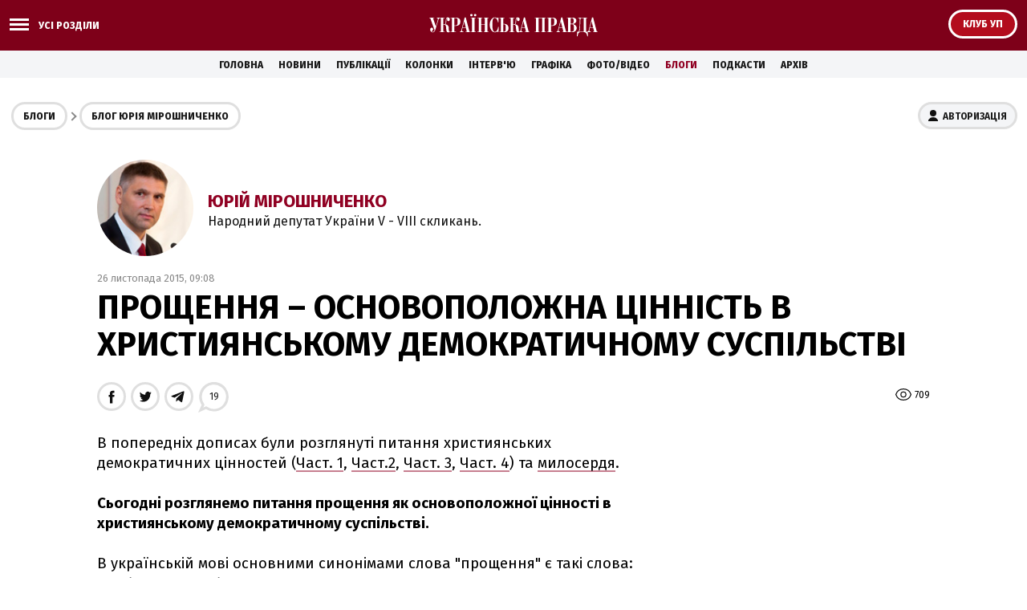

--- FILE ---
content_type: text/html; charset=windows-1251
request_url: https://blogs.pravda.com.ua/authors/yurii-miroshnychenko/5656afe3e55e8/
body_size: 64204
content:
<!DOCTYPE html>
<html>
<head>
    <script async src="https://cdn.onthe.io/io.js/zesA66Lb8skM"></script>
    <script>
    window._io_config = window._io_config || {};
    window._io_config["0.2.0"] = window._io_config["0.2.0"] || [];
    window._io_config["0.2.0"].push({
        page_url: "https://blogs.pravda.com.ua/authors/yurii-miroshnychenko/5656afe3e55e8/",
        page_url_canonical: "https://blogs.pravda.com.ua/authors/yurii-miroshnychenko/5656afe3e55e8/",
        page_title: "ПРОЩЕННЯ – ОСНОВОПОЛОЖНА ЦІННІСТЬ В ХРИСТИЯНСЬКОМУ ДЕМОКРАТИЧНОМУ СУСПІЛЬСТВІ",
        page_type: "article",
        page_language: "ua",

        article_authors: ["Юрій Мірошниченко"],
        article_categories: ["БЛОГИ"],
        article_subcategories: ["БЛОГИ"],
        article_type: "article",
        article_word_count: "336",
        article_publication_date: "Thu, 26 Nov 2015 09:08:19 +0200"

    });
    </script>

    <title>ПРОЩЕННЯ – ОСНОВОПОЛОЖНА ЦІННІСТЬ В ХРИСТИЯНСЬКОМУ ДЕМОКРАТИЧНОМУ СУСПІЛЬСТВІ | Блоги - Українська правда</title>


    <meta name="robots" content="index,follow">


    <meta name="description" content="">
    <meta name="keywords" content="">
    <meta name="document-state" content="state">
    <meta name="revisit-after" content="1 days">
    <meta http-equiv="content-type" content="text/html; charset=windows-1251">

    <meta name="viewport" content="width=device-width,initial-scale=1,user-scalable=yes">
    <link href="https://fonts.googleapis.com/css?family=Fira+Sans:400,400i,700,700i,800,800i&amp;subset=cyrillic" rel="stylesheet">


    <meta property="og:title" content="ПРОЩЕННЯ – ОСНОВОПОЛОЖНА ЦІННІСТЬ В ХРИСТИЯНСЬКОМУ ДЕМОКРАТИЧНОМУ СУСПІЛЬСТВІ"/>
    <meta property="og:type" content="article"/> 
    <meta property="og:url" content="https://blogs.pravda.com.ua/authors/yurii-miroshnychenko/5656afe3e55e8/"/>
    <meta property="og:image" content="https://blogimg.pravda.com/images/doc/d/b/db53dc5-miroshnychenko-112.jpg"/>
    <meta property="og:site_name" content="Українська правда - Блоги"/>
    <meta property="fb:admins" content="100000219886856"/>
    <meta property="fb:app_id" content="177855928894402"/>
    <meta property="og:description"  content="В попередніх дописах були розглянуті питання християнських демократичних цінностей (Част. 1, Част.2, Част. 3, Част. 4) та милосердя.  Сьогодні розглянемо питання проще"/>

    <meta name="twitter:card" content="summary_large_image">
    <meta name="twitter:site" content="@ukrpravda_blogs">
    <meta name="twitter:title" content="ПРОЩЕННЯ – ОСНОВОПОЛОЖНА ЦІННІСТЬ В ХРИСТИЯНСЬКОМУ ДЕМОКРАТИЧНОМУ СУСПІЛЬСТВІ">
    <meta name="twitter:description" content="В попередніх дописах були розглянуті питання християнських демократичних цінностей (Част. 1, Част.2, Част. 3, Част. 4) та милосердя.  Сьогодні розглянемо питання проще">
    <meta name="twitter:image:src" content="https://blogimg.pravda.com/images/doc/d/b/db53dc5-miroshnychenko-112.jpg">


<script src="/misc/v2/check.js"></script>
<link rel="stylesheet" href="/misc/v2/index.css?1">
<script src="/misc/v2/jquery-1.9.1.min.js"></script>
<script src="/misc/v2/common.js?3"></script>
<script src="/misc/v2/login.js"></script>
    <link rel="SHORTCUT ICON" href="/favicon.ico">
<!-- Google tag (gtag.js) -->
<script async src="https://www.googletagmanager.com/gtag/js?id=G-EPPGCFNPSJ"></script>
<script>
  window.dataLayer = window.dataLayer || [];
  function gtag ( ) { dataLayer.push(arguments ) ; }
  gtag ('js', new Date ( ) ) ;

  gtag ( 'config', 'G-EPPGCFNPSJ' );
</script>

<script src="/misc/jquery.sticky.js"></script>

<script type="text/javascript">
  if(top != self) top.location.replace(location);
</script>


<style type="text/css">
<!--

 .post_text p {word-break: break-word;}

.comm2 {overflow: hidden; word-break: break-all;}
.post_text iframe:not([id^="_iframe_"]) {width: 100%!important;}
.post_text div img {max-width: 600px; margin: 10px auto; width: 100%; height: auto; display: block;}

@media screen and (max-width: 480px) {
.container_sub_blogs_list_wrapper .article_blog_main .article_header { font-size: 1.4em; padding-bottom: 8px;}
}

.section_header_blogs {padding: 25px 0 0 0;}

.e-entry-title{font-size: 14px;}
.info3 {clear: both;}
.socialb1 {float: right; text-align: left;}
.socialb2 {padding: 10px 0 15px 0;}
/*.postsummary .bpost {font-size: 14px; overflow: visible; display: table; _height: 0; zoom: 1;}
.but12 {font-weight: normal;}
.but14 {font-weight: normal;}
.but16 {font-weight: normal;}
.but11 b {font-weight: normal;}*/

ul.list li {vertical-align: top;}

ul.img {margin: 15px 0 0 10px; vertical-align: top;}

.table1 p {margin: 0px; padding: 0;}
.table1 {border: 1px solid #AAA; border-collapse: collapse; margin: 10px 0;}
.table1 td {border: 1px solid #AAA; border-collapse: collapse; padding: 4px 7px 4px 5px; font-size: 12px;}
.header1 {background-color: #EEE; font-weight: bold;}

.banner2 {margin: 0; padding: 15px 0 0 10px;}
.dopinfo1 {font-size: 11px; color: #666; padding: 4px 10px 0 3px;}
.border3 {border-top: #D7D7D7 1px solid; border-bottom: #D7D7D7 1px solid; height: 1px; margin: 10px 10px 10px 0; font-size: 0px;}

.alert-grey {padding: 4px 10px 4px 10px; color: #999999; margin: 8px 0 8px 0; border: 1px dotted #900022; font-weight: bold;}

.comm2 {word-break: break-word !important;}
-->
</style>

<script async src="https://securepubads.g.doubleclick.net/tag/js/gpt.js"></script>

<script async src="https://pagead2.googlesyndication.com/pagead/js/adsbygoogle.js?client=ca-pub-4177955927398446"
     crossorigin="anonymous"></script>

<!--script src="https://www.pravda.com.ua/misc/jquery.sticky.js"></script-->

<script>
$(document).ready(function() {$('.star_block').before($('<div style="margin-top: 20px; color: #900022; font-weight: bold;">Увага. Опублікований матеріал з\'явиться на сайті протягом п\'яти хвилин</div>'));});
</script>

<!--script async src="https://pagead2.googlesyndication.com/pagead/js/adsbygoogle.js"></script> 
<script> 
  document.addEventListener("DOMContentLoaded", function ()  {  
    let adsenseLoaded = false; 
     
    function loadAdSense()  {  
      if (!adsenseLoaded)  {  
        adsenseLoaded = true; 
        let script = document.createElement("script"); 
        script.src = "https://pagead2.googlesyndication.com/pagead/js/adsbygoogle.js"; 
        script.async = true; 
        script.setAttribute("data-ad-client", "ca-pub-4177955927398446"); 
        script.crossOrigin = "anonymous"; 
        document.body.appendChild(script); 
       }  
     }  

    let observer = new IntersectionObserver((entries, obs) =>  {  
      entries.forEach(entry =>  {  
        if (entry.isIntersecting)  {  
          let adDiv = entry.target; 
          adDiv.classList.remove("lazy-ads"); 
          (adsbygoogle = window.adsbygoogle || []).push( {  } ); 
          obs.unobserve(adDiv); 
          loadAdSense(); 
         }  
       } ); 
     } ); 

    document.querySelectorAll(".lazy-ads").forEach(ad => observer.observe(ad)); 
   } ); 
</script-->
</head>

<body>

<div class="unit_header_banner">

</div>

<header class="header_wrapper">
    <div class="header header_small">
        <div class="menu_wrapper">
            <div class="layout_main">
                <div class="top_all_sections">
                    <a class="top_menu_link modal_menu_open menu-link menu-btn-1 h--left" onclick="return false;"><span class="icon-menu"><span></span></span><span class="options_text">Усі розділи</span></a>
                </div>
                <div class="top_options">
                    <a href="https://club.pravda.com.ua/" class="top_options_club"><span class="options_text">Клуб УП</span></a>
                </div>
                <div class="main_logo">
                    <a class="main_logo_link" href="//www.pravda.com.ua"><img src="/images/v2/up_logo_ukr.svg" alt=""/>
                    </a>
                </div>
            </div>
 
            <div class="modal_menu modal_local">
                <div class="layout_main">
                    <div class="wide_nav">
                        <div class="side_menu__wrapper">
                            <div class="side_menu">
                                <nav class="block_menu">
                                    <div class="menu_title"><span>Блоги</span></div>
                                    <ul class="top_menu">

                                        <li class="top_menu__item">
                                            <a href="/id_733143/" class="top_menu__link">Політика</a>
                                        </li>

                                        <li class="top_menu__item">
                                            <a href="/id_733159/" class="top_menu__link">Економіка</a>
                                        </li>

                                        <li class="top_menu__item">
                                            <a href="/id_733173/" class="top_menu__link">Суспільство</a>
                                        </li>

                                        <li class="top_menu__item">
                                            <a href="/id_733160/" class="top_menu__link">Культура</a>
                                        </li>

                                        <li class="top_menu__item">
                                            <a href="/id_733164/" class="top_menu__link">Спорт</a>
                                        </li>

                                        <li class="top_menu__item">
                                            <a href="/id_733165/" class="top_menu__link">Шоу-бізнес</a>
                                        </li>

                                        <li class="top_menu__item">
                                            <a href="/themes/" class="top_menu__link">Теми</a>
                                        </li>
                                        <li class="top_menu__item">
                                            <a href="/authors/" class="top_menu__link">Автори</a>
                                        </li>
                                        <li class="top_menu__item">
                                            <a href="/archives/" class="top_menu__link">Архів блогів</a>
                                        </li>
                                    </ul>
                                </nav>
                                <nav class="block_menu">
                                    <div class="menu_title"><span>Українська правда</span></div>
                                    <ul class="top_menu">
<li class="top_menu__item"><a class="top_menu__link" href="//www.pravda.com.ua/news/">Новини</a></li>
<li class="top_menu__item"><a class="top_menu__link" href="//www.pravda.com.ua/articles/">Публікації</a></li>
<li class="top_menu__item"><a class="top_menu__link" href="//www.pravda.com.ua/columns/">Колонки</a></li>
<li class="top_menu__item"><a class="top_menu__link" href="//www.pravda.com.ua/interview/">Інтерв'ю</a></li>
<li class="top_menu__item"><a class="top_menu__link" href="//www.pravda.com.ua/graphs/">Графіка</a></li>
<li class="top_menu__item"><a class="top_menu__link" href="//www.pravda.com.ua/photo-video/">Фото/Відео</a></li>
<li class="top_menu__item"><a class="top_menu__link" href="/" class="project_menu_link_active">Блоги</a></li>
<li class="top_menu__item"><a class="top_menu__link" href="//www.pravda.com.ua/podcasts/">Подкасти</a></li>
<li class="top_menu__item"><a class="top_menu__link" href="//www.pravda.com.ua/archives/">Архів</a></li>
                                    </ul>
                                </nav>
                                <nav class="block_menu">
                                    <div class="menu_title"><span>Проекти "Української правди"</span></div>
                                    <ul class="top_menu_sp">
<li class="top_menu_sp__item">
    <a href="//www.pravda.com.ua" class="top_menu_sp__link">Українська правда</a>
</li>
<li class="top_menu_sp__item">
    <a href="//www.epravda.com.ua" class="top_menu_sp__link">Економічна правда</a>
</li>
<li class="top_menu_sp__item">
    <a href="//www.eurointegration.com.ua" class="top_menu_sp__link">Європейська правда</a>
</li>
<li class="top_menu_sp__item">
    <a href="//champion.com.ua" class="top_menu_sp__link">Чемпіон</a>
</li>
<li class="top_menu_sp__item">
    <a href="//life.pravda.com.ua" class="top_menu_sp__link">Життя</a>
</li>
<li class="top_menu_sp__item">
    <a href="//www.istpravda.com.ua" class="top_menu_sp__link">Історична правда</a>
</li>
<li class="top_menu_sp__item">
    <a href="//tabloid.pravda.com.ua" class="top_menu_sp__link">ТаблоID</a>
</li>
<li class="top_menu_sp__item">
    <a href="//forum.pravda.com.ua" class="top_menu_sp__link">Форум</a>
</li>
<li class="top_menu_sp__item">
    <a href="//blogs.pravda.com.ua" class="top_menu_sp__link">Блоги</a>
</li>
<li class="top_menu_sp__item">
    <a href="//mezha.media/" class="top_menu_sp__link">Mezha</a>
</li>

                                    </ul>
                                </nav>
                            </div>
                        </div>
                    </div>
                </div>
            </div>

        </div>
    </div>
</header>
<nav class="container_main_nav">
    <ul class="main_menu">
<li class="main_menu__item"><a href="//www.pravda.com.ua">Головна</a></li>
<li class="main_menu__item"><a href="//www.pravda.com.ua/news/">Новини</a></li>
<li class="main_menu__item"><a href="//www.pravda.com.ua/articles/">Публікації</a></li>
<li class="main_menu__item"><a href="//www.pravda.com.ua/columns/">Колонки</a></li>
<li class="main_menu__item"><a href="//www.pravda.com.ua/interview/">Інтерв'ю</a></li>
<li class="main_menu__item"><a href="//www.pravda.com.ua/graphs/">Графіка</a></li>
<li class="main_menu__item"><a href="//www.pravda.com.ua/photo-video/">Фото/Відео</a></li>
<li class="main_menu__item"><a href="/" class="project_menu_link_active">Блоги</a></li>
<li class="main_menu__item"><a href="//www.pravda.com.ua/podcasts/">Подкасти</a></li>
<li class="main_menu__item"><a href="//www.pravda.com.ua/archives/">Архів</a></li>
    </ul>
</nav>

<div class="unit_top_banner">

</div>

<div class="main_content">
    <div class="container_blogs_list layout_main" >
        <div class="container_sub_nav">
            <nav class="container_blogs_nav">
                <div id="uploginmenu"></div>
                <ul class="crumbs_menu">
                    <li class="crumbs_menu__item"><a href="/">Блоги</a></li>
                    <li class="crumbs_menu__item"><a href="/authors/yurii-miroshnychenko/">Блог Юрія Мірошниченко</a></li>
                </ul>
            </nav>
        </div>
        <article class="post">
            <header class="post_header">
                <div class="post_content_blog">
                    <div class="post_content_author">
                        <div class="post_content_author_media"><img src="https://blogimg.pravda.com/images/doc/d/b/db53dc5-miroshnychenko-112.jpg" width="160" height="160" alt=""></div>
                        <div class="post_content_author_name"><a href="/authors/yurii-miroshnychenko/">Юрій Мірошниченко</a>
                            <span>Народний депутат України V - VIII скликань.</span>
                        </div>
                    </div>
                    <div class="post_time">26 листопада 2015, 09:08</div>
                    <h1 class="post_title">ПРОЩЕННЯ – ОСНОВОПОЛОЖНА ЦІННІСТЬ В ХРИСТИЯНСЬКОМУ ДЕМОКРАТИЧНОМУ СУСПІЛЬСТВІ</h1>
                </div>
            </header>
            <div class="block_post">
                <aside class="post_service">
<script type="text/javascript">
var share_url = 'https://blogs.pravda.com.ua/authors/yurii-miroshnychenko/5656afe3e55e8/';
var share_title = 'ПРОЩЕННЯ – ОСНОВОПОЛОЖНА ЦІННІСТЬ В ХРИСТИЯНСЬКОМУ ДЕМОКРАТИЧНОМУ СУСПІЛЬСТВІ';
  
function fb_share() {
  FB.ui({
    method: 'share',
    href: share_url,
  }, function(response){});
}

function tw_share() {
    var loc = share_url;
    var title  = encodeURIComponent(share_title);
    window.open('http://twitter.com/share?url=' + loc + '&text=' + encodeURIComponent(share_title) + '&via=ukrpravda_blogs&', 'twitterwindow', 'height=450, width=550, top='+($(window).height()/2 - 225) +', left='+$(window).width()/2 +', toolbar=0, location=0, menubar=0, directories=0, scrollbars=0');
}
</script>

<div class="post_statistic">
    <div class="post_views">709</div>
</div>
<div class="post_social post_social_top">
    <a href="" onclick="fb_share(); return false;" class="post_social_item"><img src="/images/v2/ico_fb.svg" alt=""></a>
    <a href="" onclick="tw_share(); return false;" class="post_social_item"><img src="/images/v2/ico_twitter.svg" alt=""></a>
    <a href="https://t.me/share/url?url=https%3A%2F%2Fblogs.pravda.com.ua%2Fauthors%2Fyurii-miroshnychenko%2F5656afe3e55e8%2F&text=%CF%D0%CE%D9%C5%CD%CD%DF%20%96%20%CE%D1%CD%CE%C2%CE%CF%CE%CB%CE%C6%CD%C0%20%D6%B2%CD%CD%B2%D1%D2%DC%20%C2%20%D5%D0%C8%D1%D2%C8%DF%CD%D1%DC%CA%CE%CC%D3%20%C4%C5%CC%CE%CA%D0%C0%D2%C8%D7%CD%CE%CC%D3%20%D1%D3%D1%CF%B2%CB%DC%D1%D2%C2%B2" class="post_social_item"><img src="/images/v2/ico_telegram.svg" alt=""></a>

    <a href="#comments" class="post_social_item post_social_item_comments"><span>19</span></a>

</div>
                </aside>
                <div class="post_content">
                    <div class="post_content_wrapper">
                        <div class="post_text">
                            <p data-io-article-url="https://blogs.pravda.com.ua/authors/yurii-miroshnychenko/5656afe3e55e8/">В попередніх дописах були розглянуті питання християнських демократичних цінностей (<a href="http://blogs.pravda.com.ua/authors/yurii-miroshnychenko/56247b6f9ce7d/" target=_blank>Част. 1</a>, <a href="http://blogs.pravda.com.ua/authors/yurii-miroshnychenko/5625faf381db3/" target=_blank>Част.2</a>, <a href="http://blogs.pravda.com.ua/authors/yurii-miroshnychenko/5627a28a88d8a/" target=_blank>Част. 3</a>, <a href="http://blogs.pravda.com.ua/authors/yurii-miroshnychenko/562f2581bee07/" target=_blank>Част. 4</a>) та <a href="http://blogs.pravda.com.ua/authors/yurii-miroshnychenko/5654068f4fdfd/" target=_blank>милосердя</a>.<br /><br /><b>Сьогодні розглянемо питання прощення як основоположної цінності в християнському демократичному суспільстві.</b><br /><br />В українській мові основними синонімами слова "прощення" є такі слова: пробачення, вибачення, помилування.<br /><br />Біблія вчить християн пробачати ближньому.<br /><br /><b>Сам Господь Бог дає людям чітку настанову щодо прощення ближнього:</b><br /><br /><i>"Петро приступив тоді та запитався Його [Ісуса Христа]: Господи, скільки разів брат мій [ближній] може згрішити проти мене, а я маю прощати йому? Чи до семи раз? Ісус промовляє до нього: Не кажу тобі до семи раз, але аж до семидесяти раз по семи!" (Від Матвія 18:21,22).</i><br /><br /><b>Пробачаючи ближньому, людина вчиняє у відповідності до слова Божого і, таким чином, наближає себе до прощення від Бога:</b><br /><br /><i>"Бо як людям ви простите прогріхи їхні, то простить і вам ваш Небесний Отець. А коли ви не будете людям прощати, то й Отець ваш не простить вам прогріхів ваших." (Від Матвія 6:14,15);</i><br /><br /><i>"Блаженні, кому прощені беззаконня, і кому прикриті гріхи. Блаженна людина, якій Господь не порахує гріха!" (До Римлян 4:7,8).</i><br /><br />Так само, пробачаючи ближньому, людина може розраховувати, що й інші пробачать цій людині її недобрі справи. І, навпаки, людина злопам'ятна, горда і надмірно принципова може зіштовхнутися з аналогічним ставленням до себе з боку оточуючих. Є дуже вдала приказка: "Що посієш – те й пожнеш!".<br /><br /><b>Сучасна демократія реалізовує цінність прощення в різних формах. Т</b>ак, в розвинутих демократичних країнах скасована смертна кара навіть для убивць. Засуджених осіб, у тому числі й до довічного ув'язнення, може бути помилувано. Демократичне суспільство людям, які вчинили навіть важкий злочин, дає другий шанс і багато таких людей стають повноцінними членами суспільства.<br /><br />Особи, які вчинили дрібні правопорушення, а також звільненні з ув'язнення, проходять соціальну реабілітацію. <b>Тобто демократичне суспільство намагається нікого не відштовхувати, а створює для кожної людини умови для позитивної реалізації її здібностей.</b><br /><br />В цьому плані демократичні цінності органічно узгоджуються з цінностями християнськими. І це зовсім не дивно, тому що джерелом демократичних цінностей є саме християнство. Історія це підтверджує: <b>саме в християнських країнах Європи виникла і розвинулася сучасна демократія.</b><br /><br /><b>Таким чином, саме в християнському демократичному суспільстві цінність прощення може бути реалізована в повній мірі.</b></p>
<p class="hl3"><span style="color: #808080;">Блог автора &ndash; матеріал, який відображає винятково точку зору автора. Текст блогу не претендує на об'єктивність та всебічність висвітлення теми, яка у ньому піднімається. Редакція "Української правди" не відповідає за достовірність та тлумачення наведеної інформації і виконує винятково роль носія. Точка зору редакції УП може не збігатися з точкою зору автора блогу.</span></p>
                        </div>
                        <ul class="post_menu">

                            <li class="post_menu__item"><a href="/id_733160/"><span>Розділ:</span> Культура</a></li>


                        </ul>

                        <div class="unit_article_banner">
<!--div class="advtext">Реклама:</div>
<ins class="adsbygoogle lazy-ads"
     style="display:block; text-align:center;"
     data-ad-client="ca-pub-4177955927398446"
     data-ad-slot="6492767503"
     data-ad-format="auto"
     data-full-width-responsive="true"></ins-->

                        </div>


                        <aside class="post_comments">
                            <a name="comments"></a>
                            <div class="post_comments_title">Коментарі — 19</div>

                            <div id="comentloginmenu"></div>



<div class="checklogin">
<form id="commentfield" class="field11" name="commentfield" action="/engine-comments/" method="post">
<input type=hidden name=parent_id value="935576">
<textarea class="form" name="comment_msg[bodytext]" oncut="setTimeout('onTypeChar()', 10);" onpaste="setTimeout('onTypeChar()', 10);" onkeyup="onTypeChar()" onclick="changeClass2(); return false;">Написати коментар...</textarea>
<div id="block" style="display: none;">
<div class="fl1"><span class="stext" id="lastchar"></span></div>
<a href="#" onclick="testData(); return false;" class="but15"><b>Додати коментар</b></a><a href="#" class="but17" onclick="changeClass1(); return false;"><b>Скасувати</b></a>
<div class="cl"></div>
</div>
</form>
</div>

<script language="javascript">
function changeClass1(){
    document.getElementById("commentfield").className = 'field11';
    document.commentfield.elements['comment_msg[bodytext]'].value = 'Написати коментар...';
    document.getElementById('block').style.display = 'none';
}
function changeClass2(){
    document.getElementById("commentfield").className = 'field22';
    if (document.commentfield.elements['comment_msg[bodytext]'].value == 'Написати коментар...') document.commentfield.elements['comment_msg[bodytext]'].value = '';
    document.getElementById('block').style.display = 'block';
}

var MaxLen = 1000;
onTypeChar();

function onTypeChar() {
    if (!getCookie("blogs_user_id")) {
    	var frm = document.commentfield;
    	var elem = frm.elements['comment_msg[bodytext]'];
    	inputStr = elem.value;
    	strlength = inputStr.length;
    	if (strlength > MaxLen) elem.value = inputStr.substring(0, MaxLen);
    	
    	endings1_arr = Array('Залишилось', 'Залишився', 'Залишилось');
    	endings2_arr = Array('символів', 'символ', 'символи');
    	num = MaxLen - elem.value.length;
    	num1 = num % 10;
    	num10 = num % 100;
    	if ((num1 > 4 || num1 == 0) || (num > 10 && num < 21) || (num10 >= 11 && num10 <= 14)) {
    		ending1_chars = endings1_arr[0];
    		ending2_chars = endings2_arr[0];
    	}
    	else if (num1 == 1 && (num < 10 || num > 20)) {
    		ending1_chars = endings1_arr[1];
    		ending2_chars = endings2_arr[1];
    	}
    	else {
    		ending1_chars = endings1_arr[2];
    		ending2_chars = endings2_arr[2];
    	}
    	document.getElementById('lastchar').innerHTML = ending1_chars + ' <b>' + num + '</b> ' + ending2_chars;
    	
    	if (document.getElementById('block').style.display == 'block') elem.focus();
    }
}

function testData() {
    if(!getCookie("blogs_user_name") && !getCookie("fbsr_177855928894402")) alert ("\nПомилка. Користувач з таким логіном та паролем не зареєстрований.\t\n");
	else if (!document.commentfield.elements['comment_msg[bodytext]'].value) alert ("\nВведіть текст коментаря\t\n");
    else if (!getCookie("blogs_user_id") && (document.commentfield.elements['comment_msg[bodytext]'].value.match(/www/g) || document.commentfield.elements['comment_msg[bodytext]'].value.match(/http/g))) alert ("\nУ коментарі заборонено додавати лінки.\t\n");
    else document.commentfield.submit();
}

function reply(id) {
    changeClass2();
	theText = document.commentfield.elements['comment_msg[bodytext]'];
	theText.focus();
	
	var elm = document.getElementById('author' + id);
	
	if (elm) {
	    document.getElementById('block').style.display = 'block';
	    
		if (document.selection)
		{
			SelectedText = document.selection.createRange();
   			SelectedText.text = '[B]' + elm.innerHTML + ':[/B]\n' + SelectedText.text;
        }
		else
		{
			var textLength = theText.textLength;
			var selStart = theText.selectionStart;
			var selEnd = theText.selectionEnd;
		
			var s1 = (theText.value).substring(0,selStart);
			var s2 = (theText.value).substring(selStart, selEnd)
			var s3 = (theText.value).substring(selEnd, textLength);
			
			theText.value = s1 + '[B]' + elm.innerHTML + ':[/B]\n' + s3;
		}
	}

    onTypeChar();

	theText.focus();
}

function quote(id) {
    changeClass2();
	theText = document.commentfield.elements['comment_msg[bodytext]'];
	theText.focus();

	var elm = document.getElementById('text' + id);
	if (elm) {
	    document.getElementById('block').style.display = 'block';
	    
        html = elm.innerHTML;
        html = html.replace(/<b>(.+?)<\/b>/gi, '[B]$1[/B]');
        html = html.replace(/<i>(.+?)<\/i>/gi, '[I]$1[/I]');
        html = html.replace(/<div class=q>/gi, '[QUOTE]');
        html = html.replace(/<\/div>/gi, '[/QUOTE]');
        html = html.replace(/<a href="(.*)"(.*)>(.*)<\/a>/gi, '[URL=$1]$3[/URL]');
        html = html.replace(/<br>/gi, "\n");

		if (document.selection)
		{
			SelectedText = document.selection.createRange();
        }
		else
		{
			var textLength = theText.textLength;
			var selStart = theText.selectionStart;
			var selEnd = theText.selectionEnd;
		
			var s1 = (theText.value).substring(0,selStart);
			var s2 = (theText.value).substring(selStart, selEnd);
			var s3 = (theText.value).substring(selEnd, textLength);
		}

		var elm = document.getElementById('author' + id);
		if (elm) {
		    if (document.selection) {
			    SelectedText.text = '[QUOTE][B]' + elm.innerHTML + ':[/B]\n' + html + '[/QUOTE]\n' + SelectedText.text;
			}
			else {
			    theText.value = s1 + '[QUOTE][B]' + elm.innerHTML + ':[/B]\n' + html + '[/QUOTE]\n' + s3;
			}
		}
		else {
		    if (document.selection) {
			    SelectedText.text = '[QUOTE]' + html + '[/QUOTE]\n' + SelectedText.text;
			}
			else {
			    theText.value = s1 + '[QUOTE]' + html + '[/QUOTE]\n' + s3;
			}
		}
	}
	
	onTypeChar();
	
	theText.focus();
}
</script>

<iframe style="border: none; position: absolute;" name="iframe" width="0" height="0" border="0"></iframe>

<script language="javascript">
    $().ready(function(){
        if(getCookie("blogs_user_id") && getCookie("blogs_user_id") == '928049') {
            $(".dcomment").html("<a href=\"#\" class=\"dcomm\"></a>");
            $(".dcomment").css('display', 'block');
        }
    $(".dcomment").click(function(){
        top.iframe.location.replace('/misc/del_comment.php?id=' + $(this).attr("id"));
    })
    });
</script>




<div class="comment">
<div class="checklogin"><div class="dcomment" id="1807109"></div></div>
<div class="comm1"><span class="user2"><a href="http://www.facebook.com/profile.php?id=439432916248525" target="_blank" id="author1807109">Володя Хомич</a></span> _ 26.11.2015 23:00<div class="ipinfo">IP: 91.245.105.---</div></div>

<div class="comm2" id="text1807109">Щоб тебе бавили двадцять негрів в місце через яке ти проходив в партію РИГОАНАЛІВ.</div>
<div class="comm3"><div class="checklogin"><a href="#" onclick="reply(1807109); return false;">Відповісти</a>&nbsp;|&nbsp;<a href="#" onclick="quote(1807109); return false;">З цитатою</a></div></div>


</div>

<div class="comment">
<div class="checklogin"><div class="dcomment" id="1807095"></div></div>
<div class="comm1"><span class="user1" id="author1807095">Grenader45</span> _ 26.11.2015 22:16<div class="ipinfo">IP: 95.135.31.---</div></div>

<div class="comm2" id="text1807095">...і котяться сльози, і стенання, і скрегіт зубовний...Ось же ВІН – МЕСІЯ, Юра Мірошніченко! Алілуйя! Веди нас, сірих! Юра – ти наше все! Амінь.</div>
<div class="comm3"><div class="checklogin"><a href="#" onclick="reply(1807095); return false;">Відповісти</a>&nbsp;|&nbsp;<a href="#" onclick="quote(1807095); return false;">З цитатою</a></div></div>


</div>

<div class="comment">
<div class="checklogin"><div class="dcomment" id="1806991"></div></div>
<div class="comm1"><span class="user1" id="author1806991">-Vesna- </span> _ 26.11.2015 19:06<div class="ipinfo">IP: 93.72.141.---</div></div>

<div class="comm2" id="text1806991"><div class="q"><div class="q"><div class="q"><b>ym:</b><br /><b>Pixel:</b><b>-Vesna-:</b><br />ПРОЩЕННЯ – ОСНОВОПОЛОЖНА ЦІННІСТЬ В ХРИСТИЯНСЬКОМУ ДЕМОКРАТИЧНОМУ СУСПІЛЬСТВІ<br />(с)<br /><br />Пан Мірошніченко, ви можете писати тільки про таку християнську цінність – як спокутування.</div>- – - -<br />Будь-які аргументи Мірошніченко не почує. Є постригівський християнсько-демократичний проект з фінансуванням, є профінансованана участь у ньому Мірошніченки – та й по всьому.</div>Тобто він пробує себе в якості кандидата на посаду голови чи заступника голови по ідеології якоїсь чергової християнсько-демократичної партії? Він дуже переконливо сприймається в цій ролі:) </div>Та он еще за Януковича терся возле церковных денег московского патриархата.<br />Лоббировал (и почти выгрыз!) постройку на фундаменте Десятинной церкви храма вышеуказанного патриархата. Общественность тогда на уши весь Киев подняла – что б отменить эту продажную и провокативную операцию в интересах "русского мира".</div>
<div class="comm3"><div class="checklogin"><a href="#" onclick="reply(1806991); return false;">Відповісти</a>&nbsp;|&nbsp;<a href="#" onclick="quote(1806991); return false;">З цитатою</a></div></div>


</div>

<div class="comment">
<div class="checklogin"><div class="dcomment" id="1806978"></div></div>
<div class="comm1"><span class="user2"><a href="http://www.facebook.com/profile.php?id=100002847327205" target="_blank" id="author1806978">Дмитро Городницький</a></span> _ 26.11.2015 18:24<div class="ipinfo">IP: 94.179.17.---</div></div>

<div class="comm2" id="text1806978">Тобі, щоб вимолити прощення варто повернути усе накрадене, це по-перше. А по-друге, воскресити усіх тих, кого ти і твої поплічники убили на Майдані Гідності у Києві, на Східному фронті...</div>
<div class="comm3"><div class="checklogin"><a href="#" onclick="reply(1806978); return false;">Відповісти</a>&nbsp;|&nbsp;<a href="#" onclick="quote(1806978); return false;">З цитатою</a></div></div>


</div>

<div class="comment">
<div class="checklogin"><div class="dcomment" id="1806947"></div></div>
<div class="comm1"><span class="user1" id="author1806947">anno_domini</span> _ 26.11.2015 17:12<div class="ipinfo">IP: 188.239.8.---</div></div>

<div class="comm2" id="text1806947">Дії, які мають негативний наслідок – смерть, злидарство, попрання людської гідності, яке є виразником невдоволення людей своїм станом життя в державі на фоні "благоуспішності" інших, які відштовхують своїх співвітчизників, відбираючи у них право та можливість на гідне життя, є беззаконням, як перед Богом, так і перед законом держави. Такі дії не підлягають прощенню. Бо вони несуть загрозу життю інших людей Такі дії підлягають відповіді перед законом держави. Не плутайте людей, які повинні нести відповідальність перед законом держави (суспільства), з відповідальністю перед Богом, що є внутрішнім чинником моралі. Так, Богу дасть кожний свій звіт, а ось перед суспільством (державою) звіт несе кожна людина на даний відрізок часу свого життя – що робив і як робив і які наслідки таких вчинків та подій. Тому за виконанням закону повинно наглядати саме суспільство, для цього судова система має відбуватися від народних представників, а не від самої державної структури, яка є наглядач і понукач</div>
<div class="comm3"><div class="checklogin"><a href="#" onclick="reply(1806947); return false;">Відповісти</a>&nbsp;|&nbsp;<a href="#" onclick="quote(1806947); return false;">З цитатою</a></div></div>


</div>

<div class="comment">
<div class="checklogin"><div class="dcomment" id="1806869"></div></div>
<div class="comm1"><span class="user2"><a href="http://www.facebook.com/profile.php?id=1563550507231208" target="_blank" id="author1806869">Ростислав Терлецький</a></span> _ 26.11.2015 13:28<div class="ipinfo">IP: 213.109.228.---</div></div>

<div class="comm2" id="text1806869">Прощення можливе після покаяння за гріхи. Ще не чув від вас покаянь за одурачення українців та вихваляння діянь влади Януковича.</div>
<div class="comm3"><div class="checklogin"><a href="#" onclick="reply(1806869); return false;">Відповісти</a>&nbsp;|&nbsp;<a href="#" onclick="quote(1806869); return false;">З цитатою</a></div></div>


</div>

<div class="comment">
<div class="checklogin"><div class="dcomment" id="1806836"></div></div>
<div class="comm1"><span class="user1" id="author1806836">sanila</span> _ 26.11.2015 12:33<div class="ipinfo">IP: 46.39.76.---</div></div>

<div class="comm2" id="text1806836">Юрко, а ти вже повернув вкрадені гроші, за які купив на бідну маму -пенсіонерку будинок в США за 1,5 млн. долярів? Тоді і про прощення можливо говорити, після того, як ти відсидиш років пять...</div>
<div class="comm3"><div class="checklogin"><a href="#" onclick="reply(1806836); return false;">Відповісти</a>&nbsp;|&nbsp;<a href="#" onclick="quote(1806836); return false;">З цитатою</a></div></div>


</div>

<div class="comment">
<div class="checklogin"><div class="dcomment" id="1806773"></div></div>
<div class="comm1"><span class="user1" id="author1806773">ym</span> _ 26.11.2015 11:19<div class="ipinfo">IP: 104.197.149.---</div></div>

<div class="comm2" id="text1806773"><div class="q"><b>Pixel:</b><div class="q"><b>-Vesna-:</b><br />ПРОЩЕННЯ – ОСНОВОПОЛОЖНА ЦІННІСТЬ В ХРИСТИЯНСЬКОМУ ДЕМОКРАТИЧНОМУ СУСПІЛЬСТВІ<br />(с)<br /><br />Пан Мірошніченко, ви можете писати тільки про таку християнську цінність – як спокутування.</div>- – - -<br />Будь-які аргументи Мірошніченко не почує. Є постригівський християнсько-демократичний проект з фінансуванням, є профінансованана участь у ньому Мірошніченки – та й по всьому.</div>Тобто він пробує себе в якості кандидата на посаду голови чи заступника голови по ідеології якоїсь чергової християнсько-демократичної партії? Він дуже переконливо сприймається в цій ролі:)</div>
<div class="comm3"><div class="checklogin"><a href="#" onclick="reply(1806773); return false;">Відповісти</a>&nbsp;|&nbsp;<a href="#" onclick="quote(1806773); return false;">З цитатою</a></div></div>


</div>

<div class="comment">
<div class="checklogin"><div class="dcomment" id="1806770"></div></div>
<div class="comm1"><span class="user1" id="author1806770">умка3</span> _ 26.11.2015 11:14<div class="ipinfo">IP: 212.26.137.---</div></div>

<div class="comm2" id="text1806770">Проповідник, блін...</div>
<div class="comm3"><div class="checklogin"><a href="#" onclick="reply(1806770); return false;">Відповісти</a>&nbsp;|&nbsp;<a href="#" onclick="quote(1806770); return false;">З цитатою</a></div></div>


</div>

<div class="comment">
<div class="checklogin"><div class="dcomment" id="1806769"></div></div>
<div class="comm1"><span class="user1" id="author1806769">умка3</span> _ 26.11.2015 11:13<div class="ipinfo">IP: 212.26.137.---</div></div>

<div class="comm2" id="text1806769">прощенню і милосердю передує<br />каяття і спокутування!</div>
<div class="comm3"><div class="checklogin"><a href="#" onclick="reply(1806769); return false;">Відповісти</a>&nbsp;|&nbsp;<a href="#" onclick="quote(1806769); return false;">З цитатою</a></div></div>


</div>

<div class="comment">
<div class="checklogin"><div class="dcomment" id="1806767"></div></div>
<div class="comm1"><span class="user1" id="author1806767">SARA21</span> _ 26.11.2015 11:11<div class="ipinfo">IP: 91.226.4.---</div></div>

<div class="comm2" id="text1806767">Юра,а чому ти не порадив Януковичу простити людей на Майдані,піти у відставку,,якщо народ хоче цього,і провести перевибори,якщо він набрав би більше голосів,Бог з ним,хоче народ такого президента, нехай працює,а ви повбивали масу молоді,а сьогодні за прощення пишете,немає вам прощення,і не буде.60 років ЗУ не може простити Росії і росіянам їхніх звірств,і ще довго не простить,може змиритися але не простити.</div>
<div class="comm3"><div class="checklogin"><a href="#" onclick="reply(1806767); return false;">Відповісти</a>&nbsp;|&nbsp;<a href="#" onclick="quote(1806767); return false;">З цитатою</a></div></div>


</div>

<div class="comment">
<div class="checklogin"><div class="dcomment" id="1806766"></div></div>
<div class="comm1"><span class="user1" id="author1806766">ym</span> _ 26.11.2015 11:11<div class="ipinfo">IP: 104.197.222.---</div></div>

<div class="comm2" id="text1806766">Пане Юрію, Вам не смішно дивитися на себе та на свої проповіді? Як на мене, то мало б бути смішно і сумно одночасно. Чи не зарано відновили проповідувати?</div>
<div class="comm3"><div class="checklogin"><a href="#" onclick="reply(1806766); return false;">Відповісти</a>&nbsp;|&nbsp;<a href="#" onclick="quote(1806766); return false;">З цитатою</a></div></div>


</div>

<div class="comment">
<div class="checklogin"><div class="dcomment" id="1806714"></div></div>
<div class="comm1"><span class="user2"><a href="http://www.facebook.com/profile.php?id=100000052447910" target="_blank" id="author1806714">Владимир Беспалов</a></span> _ 26.11.2015 09:58<div class="ipinfo">IP: 176.36.100.---</div></div>

<div class="comm2" id="text1806714">Юра, сдохни – всё прощу.</div>
<div class="comm3"><div class="checklogin"><a href="#" onclick="reply(1806714); return false;">Відповісти</a>&nbsp;|&nbsp;<a href="#" onclick="quote(1806714); return false;">З цитатою</a></div></div>


</div>

<div class="comment">
<div class="checklogin"><div class="dcomment" id="1806708"></div></div>
<div class="comm1"><span class="user2"><a href="http://www.facebook.com/profile.php?id=773243019459127" target="_blank" id="author1806708">Юрий Дубок</a></span> _ 26.11.2015 09:56<div class="ipinfo">IP: 104.197.221.---</div></div>

<div class="comm2" id="text1806708">Да прощение великая вещь, но людям Украины сейчас важнее заповедь не УКРАДИ!</div>
<div class="comm3"><div class="checklogin"><a href="#" onclick="reply(1806708); return false;">Відповісти</a>&nbsp;|&nbsp;<a href="#" onclick="quote(1806708); return false;">З цитатою</a></div></div>


</div>

<div class="comment">
<div class="checklogin"><div class="dcomment" id="1806700"></div></div>
<div class="comm1"><span class="user1" id="author1806700">-Vesna- </span> _ 26.11.2015 09:45<div class="ipinfo">IP: 93.72.141.---</div></div>

<div class="comm2" id="text1806700"><div class="q"><b>Takozh:</b><br />...джерелом демократичних цінностей є саме християнство...<br /><br />Демократія виникла в дохристиянському суспільстві</div>!!!</div>
<div class="comm3"><div class="checklogin"><a href="#" onclick="reply(1806700); return false;">Відповісти</a>&nbsp;|&nbsp;<a href="#" onclick="quote(1806700); return false;">З цитатою</a></div></div>


</div>

<div class="comment">
<div class="checklogin"><div class="dcomment" id="1806698"></div></div>
<div class="comm1"><span class="user1" id="author1806698">Takozh</span> _ 26.11.2015 09:43<div class="ipinfo">IP: 176.8.134.---</div></div>

<div class="comm2" id="text1806698">...джерелом демократичних цінностей є саме християнство...<br /><br />Демократія виникла в дохристиянському суспільстві</div>
<div class="comm3"><div class="checklogin"><a href="#" onclick="reply(1806698); return false;">Відповісти</a>&nbsp;|&nbsp;<a href="#" onclick="quote(1806698); return false;">З цитатою</a></div></div>


</div>

<div class="comment">
<div class="checklogin"><div class="dcomment" id="1806692"></div></div>
<div class="comm1"><span class="user1" id="author1806692">Pixel</span> _ 26.11.2015 09:37<div class="ipinfo">IP: 95.69.248.---</div></div>

<div class="comm2" id="text1806692"><div class="q"><b>-Vesna-:</b><br />ПРОЩЕННЯ – ОСНОВОПОЛОЖНА ЦІННІСТЬ В ХРИСТИЯНСЬКОМУ ДЕМОКРАТИЧНОМУ СУСПІЛЬСТВІ<br />(с)<br /><br />Пан Мірошніченко, ви можете писати тільки про таку християнську цінність – як спокутування.</div>- – - -<br />Будь-які аргументи Мірошніченко не почує. Є постригівський християнсько-демократичний проект з фінансуванням, є профінансованана участь у ньому Мірошніченки – та й по всьому.</div>
<div class="comm3"><div class="checklogin"><a href="#" onclick="reply(1806692); return false;">Відповісти</a>&nbsp;|&nbsp;<a href="#" onclick="quote(1806692); return false;">З цитатою</a></div></div>


</div>

<div class="comment">
<div class="checklogin"><div class="dcomment" id="1806690"></div></div>
<div class="comm1"><span class="user1" id="author1806690">Logic2009</span> _ 26.11.2015 09:36<div class="ipinfo">IP: 91.196.177.---</div></div>

<div class="comm2" id="text1806690">У С.Є Лєца є сентенція про людожера і гуманізм.<br />Це саме той випадок, коли людожер намагається закликати інших до гуманізму.<br />"Юрист" Мірошниченко є адвокатом диявола – душогуба з великої дороги Януковича,<br />тому не має ніякого морального права щось проповідувати.<br />Дивує позиція редакторів УП які надають кафедру цьому лицеміру.</div>
<div class="comm3"><div class="checklogin"><a href="#" onclick="reply(1806690); return false;">Відповісти</a>&nbsp;|&nbsp;<a href="#" onclick="quote(1806690); return false;">З цитатою</a></div></div>


</div>

<div class="comment">
<div class="checklogin"><div class="dcomment" id="1806685"></div></div>
<div class="comm1"><span class="user1" id="author1806685">-Vesna- </span> _ 26.11.2015 09:21<div class="ipinfo">IP: 93.72.141.---</div></div>

<div class="comm2" id="text1806685">ПРОЩЕННЯ – ОСНОВОПОЛОЖНА ЦІННІСТЬ В ХРИСТИЯНСЬКОМУ ДЕМОКРАТИЧНОМУ СУСПІЛЬСТВІ<br />(с)<br /><br />Пан Мірошніченко, ви можете писати тільки про таку християнську цінність – як спокутування.</div>
<div class="comm3"><div class="checklogin"><a href="#" onclick="reply(1806685); return false;">Відповісти</a>&nbsp;|&nbsp;<a href="#" onclick="quote(1806685); return false;">З цитатою</a></div></div>


</div>


                            <ul class="pagination">

                            </ul>
                        </aside>

                    </div>
                    <div class="container_sub_adv_article">

                        <div class="unit_main_banner_2 sidebar__inner">
                            <div class="unit_side_banner">

                            </div>
                        </div>

                    </div>
                </div>
            </div>
        </article>

        <div class="unit_level_banner">
<!--div class="advtext">Реклама:</div>
<div style="text-align:center">
  <ins class="adsbygoogle lazy-ads"
       style="display:block"
       data-ad-client="ca-pub-4177955927398446"
       data-ad-slot="8970275291"
       data-ad-format="auto"
       data-full-width-responsive="true"></ins>
</div-->
        </div>

        <div class="container_sub_blogs_list container_sub_blogs_list_auth">
            <div class="container_title container_title_auth">
                <div class="container_title_auth_media"><img src="https://blogimg.pravda.com/images/doc/d/b/db53dc5-miroshnychenko-112.jpg" width="160" height="160" alt=""></div>
                <div><a href="/authors/yurii-miroshnychenko/">Юрій Мірошниченко</a></div>
            </div>
<div class="container_sub_blogs_list_wrapper">

    <div class="article article_blog">
        <div class="article_body">
            <div class="article_author">
                <div class="article_author_descr">
                    <div class="article_author_name">Юрій Мірошниченко</div>
                    <div class="article_date">29 жовтня 2021, 16:15</div>
                </div>
            </div>
            <div class="article_content">
                <div class="article_header">
                    <h3><a href="/authors/yurii-miroshnychenko/617bf3f30b0f2/">ЛОТ "БІЛЬШОВИК" – ПРОДАНО! </a></h3>
                </div>
                <div class="article_description">Колишній завод "Більшовик" продали на аукціоні за 1,429 млрд 17 тис. гривень. Його ціна під час торгів зросла всього на 40 млн грн. Придбала актив ТОВ "Дженерал Комерс"...</div>
            </div>
        </div>
    </div>

    <div class="article article_blog">
        <div class="article_body">
            <div class="article_author">
                <div class="article_author_descr">
                    <div class="article_author_name">Юрій Мірошниченко</div>
                    <div class="article_date">12 жовтня 2021, 16:13</div>
                </div>
            </div>
            <div class="article_content">
                <div class="article_header">
                    <h3><a href="/authors/yurii-miroshnychenko/616589fc181ae/">Критикувати треба не людину, а її дію, позицію або підхід</a></h3>
                </div>
                <div class="article_description">В Україні культура політичної критики розвинена слабко. Зазвичай, вона забарвлена популізмом та демагогією. Я вже зазначав якось, що політичні лідери мають бути прикладом для людей...</div>
            </div>
        </div>
    </div>

    <div class="article article_blog">
        <div class="article_body">
            <div class="article_author">
                <div class="article_author_descr">
                    <div class="article_author_name">Юрій Мірошниченко</div>
                    <div class="article_date">30 вересня 2021, 16:53</div>
                </div>
            </div>
            <div class="article_content">
                <div class="article_header">
                    <h3><a href="/authors/yurii-miroshnychenko/6155c16c426fe/">Партійні рейтинги. Яку ідеологію обирають українці?</a></h3>
                </div>
                <div class="article_description">Ознайомився з останніми партійними рейтингами в Україні і задумався над тим, що в нас немає класичних партій з чіткою ідеологією. Є певні мікси, де основним важелем впливу на вибір громадянами тієї чи іншої партії є проголошені соціально-економічні ініціативи та можливості політичного маркетингу...</div>
            </div>
        </div>
    </div>

    <div class="article article_blog">
        <div class="article_body">
            <div class="article_author">
                <div class="article_author_descr">
                    <div class="article_author_name">Юрій Мірошниченко</div>
                    <div class="article_date">14 вересня 2021, 18:19</div>
                </div>
            </div>
            <div class="article_content">
                <div class="article_header">
                    <h3><a href="/authors/yurii-miroshnychenko/6140bd8056787/">Apple, SpaceX і Україна </a></h3>
                </div>
                <div class="article_description">&#8203;А чи знали ви, що зовсім нещодавно, на початку вересня, з космодрому ВВС США в окрузі Санта-Барбара злетіла ракета Alpha компанії Firefly Aerospace?

Що дивного? – запитаєте ви...</div>
            </div>
        </div>
    </div>

    <div class="article article_blog">
        <div class="article_body">
            <div class="article_author">
                <div class="article_author_descr">
                    <div class="article_author_name">Юрій Мірошниченко</div>
                    <div class="article_date">10 вересня 2021, 15:22</div>
                </div>
            </div>
            <div class="article_content">
                <div class="article_header">
                    <h3><a href="/authors/yurii-miroshnychenko/613b4df5c504a/">Про християнські цінності</a></h3>
                </div>
                <div class="article_description">Прагматизм, гонитва за наживою, ставлення до інших як до товару, агресія, неповага один до одного та державних інститутів – реалії сучасного технологічно та інформаційно розвиненого суспільства...</div>
            </div>
        </div>
    </div>

    <div class="article article_blog">
        <div class="article_body">
            <div class="article_author">
                <div class="article_author_descr">
                    <div class="article_author_name">Юрій Мірошниченко</div>
                    <div class="article_date">24 червня 2019, 13:40</div>
                </div>
            </div>
            <div class="article_content">
                <div class="article_header">
                    <h3><a href="/authors/yurii-miroshnychenko/5d10a88606da3/">Законопроект про скасування довічного позбавлення волі для жінок подано до Верховної Ради України</a></h3>
                </div>
                <div class="article_description">20 червня 2019 року у Верховній Раді України за реєстраційним номером 10392 було зареєстровано проект Закону України "Про внесення змін до деяких законодавчих актів України (щодо скасування довічного позбавлення волі для жінок) ", автором якого я є...</div>
            </div>
        </div>
    </div>

</div>
        </div>

        <div class="unit_level_banner">

        </div>

        <div class="container_sub_popular_list">
            <div class="container_title">Популярні за місяць</div>
<div class="container_sub_popular_list_wrapper">

    <div class="article article_blog">
        <div class="article_body">
            <div class="article_author">
                <div class="article_author_media"><img src="https://blogimg.pravda.com/images/doc/8/d/8dd145c-tuzov112.jpg" width="160" height="160" alt=""></div>
                <div class="article_author_descr">
                    <div class="article_author_name">Дмитро Тузов</div>
                </div>
            </div>
            <div class="article_content">
                <div class="article_header">
                    <h3><a href="/authors/tuzov/6961776915c43/">Віденський ландромат на російських рублях? Або куди зникають гроші з української оборонки?</a></h3>
                </div>
                <div class="author_item_v">6574</div>
            </div>
        </div>
    </div>

    <div class="article article_blog">
        <div class="article_body">
            <div class="article_author">
                <div class="article_author_media"><img src="https://blogimg.pravda.com/images/doc/5/5/5528f28-kasjanov-160.jpg" width="160" height="160" alt=""></div>
                <div class="article_author_descr">
                    <div class="article_author_name">Юрій Касьянов</div>
                </div>
            </div>
            <div class="article_content">
                <div class="article_header">
                    <h3><a href="/authors/kasjanov/695fe2c164d84/">У москві обіцяний блекаут. Ой, не у москві, а у Дніпрі і Запоріжжі</a></h3>
                </div>
                <div class="author_item_v">3012</div>
            </div>
        </div>
    </div>

    <div class="article article_blog">
        <div class="article_body">
            <div class="article_author">
                <div class="article_author_media"><img src="https://blogimg.pravda.com/images/doc/e/6/e622c46-tynnyi-igor-160.jpg" width="160" height="160" alt=""></div>
                <div class="article_author_descr">
                    <div class="article_author_name">Ігор Тинний</div>
                </div>
            </div>
            <div class="article_content">
                <div class="article_header">
                    <h3><a href="/authors/tynnyi/6959aeb06005b/"> Ворог мого ворога – мені друг. Чому сьогодні був гарний день для України.</a></h3>
                </div>
                <div class="author_item_v">1134</div>
            </div>
        </div>
    </div>

    <div class="article article_blog">
        <div class="article_body">
            <div class="article_author">
                <div class="article_author_media"><img src="https://blogimg.pravda.com/images/doc/5/5/5528f28-kasjanov-160.jpg" width="160" height="160" alt=""></div>
                <div class="article_author_descr">
                    <div class="article_author_name">Юрій Касьянов</div>
                </div>
            </div>
            <div class="article_content">
                <div class="article_header">
                    <h3><a href="/authors/kasjanov/6958f9ebc3d10/">Черчилль втратив владу, але виграв війну. Важко уявити зворотне</a></h3>
                </div>
                <div class="author_item_v">1126</div>
            </div>
        </div>
    </div>

    <div class="article article_blog">
        <div class="article_body">
            <div class="article_author">
                <div class="article_author_media"><img src="https://blogimg.pravda.com/images/doc/5/5/5528f28-kasjanov-160.jpg" width="160" height="160" alt=""></div>
                <div class="article_author_descr">
                    <div class="article_author_name">Юрій Касьянов</div>
                </div>
            </div>
            <div class="article_content">
                <div class="article_header">
                    <h3><a href="/authors/kasjanov/69729f30609ed/">Після викриття Дейнеки історія ліквідації підрозділу Касьянова перетворилася на фарс</a></h3>
                </div>
                <div class="author_item_v">1119</div>
            </div>
        </div>
    </div>

    <div class="article article_blog">
        <div class="article_body">
            <div class="article_author">
                <div class="article_author_media"><img src="https://blogimg.pravda.com/images/doc/5/5/5528f28-kasjanov-160.jpg" width="160" height="160" alt=""></div>
                <div class="article_author_descr">
                    <div class="article_author_name">Юрій Касьянов</div>
                </div>
            </div>
            <div class="article_content">
                <div class="article_header">
                    <h3><a href="/authors/kasjanov/6974823757570/">Дейнеко повинен сісти за державну зраду</a></h3>
                </div>
                <div class="author_item_v">1037</div>
            </div>
        </div>
    </div>

</div>
        </div>
        <div class="block_archive block_archive_c"><a href="/archives/" class="archive_btn"><span class="ico"></span><span class="ico_desc">Архів блогів</span></a></div>
    </div>
</div>
<footer class="footer">
    <div class="layout_main">
        <div class="footer_copy">
            &copy;2000-2024, Українська правда. Використання матеріалів сайту лише за умови посилання (для інтернет-видань - гіперпосилання) на "Українську правду" не нижче третього абзацу.<br><br>З організаційних і технічних питань звертайтесь: ukrpravda@gmail.com
        </div>
    </div>
</footer>
<div id="modal_auth" class="modal">

<div class="modal-content">
    <span class="close" onclick="document.getElementById('modal_auth').style.display = 'none';"></span>
    <div class="modal_title">Авторизація, <br> вхід для авторів</div>
    <form class="rpad20" name="authform" action="/auth/" method="post">
        <input type="hidden" name="mode" value="1">
        <label for="login">Логін:</label>
        <input class="field" name="login" id="login" type="text" value="" onkeypress="if (window.event.keyCode == 13) {this.form.submit(); return false;}">
        <br>
        <label for="password">Пароль:</label>
        <input class="field" name="password" id="password" type="password" value="" onkeypress="if (window.event.keyCode == 13) {this.form.submit(); return false;}">
        <br>
        <label class="input_control checkbox small_check">
        <input type="checkbox" checked="" class="has_value">
        <span class="check"></span>
        <span class="caption">Запам'ятати на цьому комп'ютері</span>
        </label>
        <br>
        <input type="submit" class="form_button" value="Увійти">
        <div class="text_block_3">
            <a href="http://www.pravda.com.ua/reminder/">Забули пароль?</a> 
        </div>
        <br>
    </form>
    <p>Увійти під своїм акаунтом у соціальних мережах:</p>
    <a href="" onclick="FB.login(function(response){}, {scope: 'email'}); return false;" class="social_button social_button_facebook">
        <div class="social_button_desc">Facebook</div>
    </a>
    <a href="" onclick="window.open('/misc/v2/v2_auth.php?tw=1', 'tw_auth', 'toolbar=0,scrollbars=0,width=650,height=400'); return false;" class="social_button social_button_twitter">
        <div class="social_button_desc">Twitter</div>
    </a>
    <br> 
</div>

<div id="fb-root"></div>
<script type="text/javascript" > 

$().ready(function() { refresh(); });

window.fbAsyncInit = function() {
    FB.init({
        appId: '177855928894402',
        cookie: true,
        xfbml: true,
        oauth: true
    });
    
  	FB.getLoginStatus(refresh_timeout);
  	FB.Event.subscribe('auth.statusChange', refresh_timeout);
};

(function() {
var e = document.createElement('script');
e.type = 'text/javascript';
e.src = 'https://connect.facebook.net/uk_UA/all.js';
e.async = true;
document.getElementById('fb-root').appendChild(e);
}());

function logout(logoutlink){
    FB.logout();
    $.ajax({url: logoutlink,cache: false, processData: false, success: function(){ setTimeout("refresh()",200); }});
};

function refresh_timeout(){
    setTimeout("refresh()",1000);
}
											 
function refresh(){
    $.ajax({url: "/misc/v2/v2_auth.php",cache: false,processData: false,data: "lang=ukr&", success: 
    function(data){
    	if(getCookie("blogs_user_name")||getCookie("fbsr_177855928894402")){
    	    $("#comentloginmenu").html('<div class="info3">'+data+'</div>');
    		$(".checklogin").css('display', 'block');
    		if(!getCookie("blogs_user_id")) $("#create_blog").html('<ul class="list3"><li class="aic1 checklogin"><a href="/add-blog/">Завести блог</a></li></ul>');
    		
    	}else{
    	    $("#comentloginmenu").html('<div class="info3"><div class="auth_info"><a href="#" id="btn_auth2" onclick="showAuth(); return false;">Авторизуйтесь</a>, щоб додавати коментарі</div></div>');
    		$(".checklogin").css('display', 'none');
    		$("#create_blog").html('<ul class="list3"><li class="checknologin"><b>Щоб завести блог, потрібно авторизуватись</b></li></ul>');
    	}
    }
    });
    
    $.ajax({url: "/misc/v2/v2_auth.php?top=1",cache: false,processData: false,data: "lang=ukr&", success: 
    function(data){
    	$("#uploginmenu").html(data);
    }
    });
    
    CloseAuth();
}
</script>


<img src="/counter/935576" width="0" height="0" style="display: none;">

<!--script>
  $(document).ready(function(){
    $(".sticked").sticky({ topSpacing:50, bottomSpacing:2700 });
  });
</script-->

<!-- (C)2000-2021 Gemius SA - gemiusPrism  / Wezel zbiorczy pravda.com.ua/Strona glowna serwisu -->
<script type="text/javascript">
<!--//--><![CDATA[//><!--
var pp_gemius_identifier = '0sgwsqe5pzCIPQDb5wLO8sdRHUykaC7Km1v9.r46UA3.K7';
// lines below shouldn't be edited
function gemius_pending(i)  {  window[i] = window[i] || function()  { var x = window[i+'_pdata'] = window[i+'_pdata'] || []; x[x.length]=arguments; } ; } ;gemius_pending('gemius_hit'); gemius_pending('gemius_event'); gemius_pending('pp_gemius_hit'); gemius_pending('pp_gemius_event');(function(d,t)  { try  { var gt=d.createElement(t),s=d.getElementsByTagName(t)[0],l='http'+((location.protocol=='https:')?'s':''); gt.setAttribute('async','async');gt.setAttribute('defer','defer'); gt.src=l+'://gaua.hit.gemius.pl/xgemius.js'; s.parentNode.insertBefore(gt,s); }  catch (e)  {  }  } )(document,'script');
//--><!]]>
</script>
<style>
  .footer_banner {
      font-family: Fira Sans;
      position: fixed;
      background: #f4f5f7;
      box-shadow: 0px 0px 9px 0px rgba(0, 0, 0, 0.31);
      width: 100%;
      padding: 5px 10px 5px 10px;
      transition: 2s;
      bottom: -500px;
      box-sizing: border-box;
      z-index: 3;
  }
  .footer_banner.active {
      bottom: 0px;
  }
  .footer_banner:before {
      content: '';
      position: absolute;
      width: 100%;
      height: 100%;
      top: 0;
      left: 0;
      z-index: 1;
  }
  .footer_banner .banner_content {
      max-width: 1200px;
      width: 100%;
      margin: 0 auto;
      justify-content: space-between;
      align-items: center;
      position: relative;
      z-index: 2;
      display: flex;
  }
      
  .footer_banner .banner_text_wrapper {display: flex; align-items: center; justify-content: center; width: 100%;}
  .footer_banner .banner_text {
      padding-right: 20px;;
  }
  .footer_banner .banner_title {
      font-weight: bold;
      font-size: 1.5rem;
      line-height: 29px;
      margin: 10px 0px 5px 0;
      color: #900022;
  }
  .footer_banner .banner_desc {
      font-size: 15px;
      line-height: 19px;
      color: #444;
      white-space: nowrap;
  }
     .footer_banner .banner_desc a { 
      box-shadow: inset 0 -2px #888;
      border-bottom: none;
      }
  .footer_banner .bunner_btn {
  
      display: flex;
      align-items: center;
      font-size: 15px;
  }
  .footer_banner .bunner_btn > div {
      width: 100%;
      display: flex;
  }
  .footer_banner .ok {
      background: #626265;
      border-radius: 36px;
      display: flex;
      align-items: center;
      justify-content: center;
      margin: 4px 0 4px 0;
      padding: 8px 18px;
      color: #fff;
      cursor: pointer;
      box-shadow: 0px 1px 9px 0px rgba(0, 0, 0, 0.13);
  }
  .footer_banner .ok:hover {
      opacity: 0.9;
  }
  
  
  
  @media screen and (max-width:640px) {
  .footer_banner .banner_content {flex-wrap: wrap;}
  .footer_banner {padding-bottom: 5px;}
  }
  
  @media screen and (max-width:360px) {
  .footer_banner .bunner_btn {margin-top: 0; padding-top: 0;}
  .footer_banner .bunner_btn a {display: block;width: 100%;}
  .footer_banner .banner_text {padding-right: 10px;}
      .footer_banner .ok {padding: 5px 10px; margin-right: 10px;}
      .footer_banner .banner_desc {font-size: 14px;}
      .footer_banner .bunner_btn {font-size: 14px;}
  }
  </style>
  <div class="footer_banner" id="checkUPcookies">
    <div class="banner_content">
      <div class="banner_text_wrapper">
        <div class="banner_text">
          <div class="banner_desc">Ми використовуємо <a href="https://www.pravda.com.ua/cookies/">cookies</a></div>
        </div>
        <div class="bunner_btn">
          <div> <a href="" target="">
            <div class="ok" onclick="setLocalstorageCookie(); return false;">Погоджуюсь</div>
            </a>
          </div>
        </div>
      </div>
    </div>
  </div>
  
<script>

if(localStorage.getItem("checkUPcookies") === null) {
  document.getElementById("checkUPcookies").classList.add("active");
}

function setLocalstorageCookie ()
{
  localStorage.setItem("checkUPcookies", 1)
  document.getElementById("checkUPcookies").classList.remove("active");
  return false;
}
</script>

</body>
</html>

--- FILE ---
content_type: text/html; charset=utf-8
request_url: https://www.google.com/recaptcha/api2/aframe
body_size: 269
content:
<!DOCTYPE HTML><html><head><meta http-equiv="content-type" content="text/html; charset=UTF-8"></head><body><script nonce="4IFMT5MD6QUCHy1qbOu7Zg">/** Anti-fraud and anti-abuse applications only. See google.com/recaptcha */ try{var clients={'sodar':'https://pagead2.googlesyndication.com/pagead/sodar?'};window.addEventListener("message",function(a){try{if(a.source===window.parent){var b=JSON.parse(a.data);var c=clients[b['id']];if(c){var d=document.createElement('img');d.src=c+b['params']+'&rc='+(localStorage.getItem("rc::a")?sessionStorage.getItem("rc::b"):"");window.document.body.appendChild(d);sessionStorage.setItem("rc::e",parseInt(sessionStorage.getItem("rc::e")||0)+1);localStorage.setItem("rc::h",'1769899752925');}}}catch(b){}});window.parent.postMessage("_grecaptcha_ready", "*");}catch(b){}</script></body></html>

--- FILE ---
content_type: image/svg+xml
request_url: https://blogs.pravda.com.ua/images/v2/ico_user.svg
body_size: 28
content:
<svg width="12" height="14" viewBox="0 0 12 14" fill="none" xmlns="http://www.w3.org/2000/svg">
<circle cx="6" cy="4" r="2.5" fill="#111111" stroke="#111111" stroke-width="3"/>
<path d="M10.0487 12.5H1.95129C2.6382 11.388 4.07255 10.5 6 10.5C7.92745 10.5 9.3618 11.388 10.0487 12.5Z" fill="black" stroke="#111111" stroke-width="3"/>
</svg>


--- FILE ---
content_type: image/svg+xml
request_url: https://blogs.pravda.com.ua/images/v2/ico_comments.svg
body_size: 554
content:
<svg width="38" height="38" viewBox="0 0 38 38" fill="none" xmlns="http://www.w3.org/2000/svg">
<g clip-path="url(#clip0)">
<path fill-rule="evenodd" clip-rule="evenodd" d="M1.94873 36.0512L5.45642 28.3538C-0.0974236 20.4615 1.75386 9.64611 9.64617 4.09226C17.5385 -1.46159 28.3539 0.487131 33.8103 8.282C39.2667 16.0769 37.4154 26.9897 29.6205 32.4461C23.6769 36.6359 15.7846 36.6359 9.7436 32.5435L1.94873 36.0512ZM9.93847 31.2769L10.2308 31.4718C17.441 36.6359 27.5744 35.0769 32.7385 27.7692C37.9026 20.4615 36.3436 10.4256 29.0359 5.26149C21.7282 0.0973876 11.7898 1.65636 6.52822 8.96406C2.43591 14.6153 2.53335 22.3128 6.62565 27.8666L6.82053 28.1589L4.38463 33.6153L9.93847 31.2769Z" fill="#111111" stroke="#DFDFDF" stroke-width="2" stroke-miterlimit="10"/>
</g>
<defs>
<clipPath id="clip0">
<rect width="38" height="38" fill="white"/>
</clipPath>
</defs>
</svg>


--- FILE ---
content_type: application/javascript; charset=utf-8
request_url: https://fundingchoicesmessages.google.com/f/AGSKWxUlF2kL82dA7Mmtp-lVdARrB6SDokUWHQLH-lXTAa0vFMoypk4e-iJwd6ouJQA0HrW_R6f4YPJWWaODMHLDhzEDUECXQ-0nT5dRQ1AWcMsdcNtUcd9A0aL-71UaRHvOccwguRA_oJiK6aJcfpe3eaJfek6ao3m5ZjV9Rj5CxWY71cou2l4SVMXNpOIv/__ad_yellow..az/adv//directadvert-/admonitor.-468x60.
body_size: -1288
content:
window['8616cb4b-1721-49d5-af4b-1d3ac4eb1878'] = true;